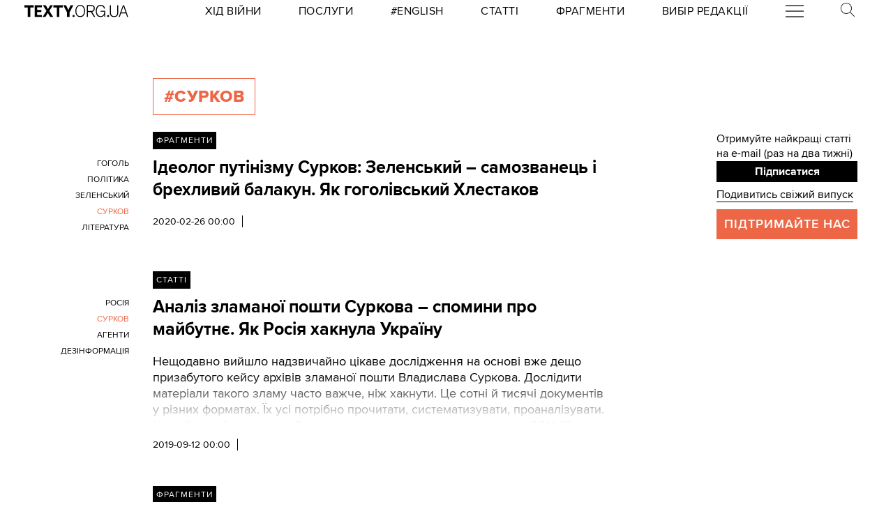

--- FILE ---
content_type: text/html; charset=utf-8
request_url: https://texty.org.ua/tag/surkov/
body_size: 11290
content:


<!doctype html>
<html lang="uk">
<head>


<!-- Google tag (gtag.js) -->
<script async src="https://www.googletagmanager.com/gtag/js?id=G-EXHPRQFFLB"></script>
<script>
  window.dataLayer = window.dataLayer || [];
  function gtag(){dataLayer.push(arguments);}
  gtag('js', new Date());

  gtag('config', 'G-EXHPRQFFLB');
</script>

<!-- Meta Pixel Code -->
<script>
    !function (f, b, e, v, n, t, s) {
        if (f.fbq) return; n = f.fbq = function () {
            n.callMethod ?
            n.callMethod.apply(n, arguments) : n.queue.push(arguments)
        };
        if (!f._fbq) f._fbq = n; n.push = n; n.loaded = !0; n.version = '2.0';
        n.queue = []; t = b.createElement(e); t.async = !0;
        t.src = v; s = b.getElementsByTagName(e)[0];
        s.parentNode.insertBefore(t, s)
    }(window, document, 'script',
        'https://connect.facebook.net/en_US/fbevents.js');
    fbq('init', '528421947990222');
    fbq('track', 'PageView');
</script>
<noscript><img height="1" width="1" style="display:none" src="https://www.facebook.com/tr?id=528421947990222&ev=PageView&noscript=1" /></noscript>
<!-- End Meta Pixel Code -->
 <!-- Echobot -->
<script async id="ebx" src="//applets.ebxcdn.com/ebx.js"></script>





<meta charset="utf-8" />
<title>#сурков - сторінка 1 — Тексти.org.ua</title>
<meta name="description" content="Всі матеріали за тегом #сурков">


<meta property="fb:app_id" content="329250623807149">
<meta property="fb:admins" content="100002400468764">
<meta property="fb:admins" content="100000560537150">
<meta property="fb:admins" content="665334524">
<meta property="fb:admins" content="735028363">

<meta property="og:title" content="#сурков">
<meta property="og:description" content="Всі матеріали за тегом #сурков">
<meta property="og:type" content="website">
<meta property="og:url" content="https://texty.org.ua/">

<meta property="og:image" content="">
<meta property="og:image:width" content="1200">
<meta property="og:image:height" content="630">
<meta property="og:image:secure_url" content="">

<meta name="twitter:title" content="#сурков">
<meta name="twitter:description" content="Всі матеріали за тегом #сурков">
<meta name="twitter:site" content="@textyorgua" />
<meta name="twitter:card" content="summary_large_image" />
<meta name="twitter:image" content="">


<meta name="robots" content="max-image-preview:large">

<meta name="viewport" content="width=device-width, initial-scale=1.0, minimum-scale=1" />
<meta http-equiv="X-UA-Compatible" content="IE=edge" />

<link href="https://texty.org.ua/tag/surkov/" rel="canonical">
<link rel="shortcut icon" type="image/png" href="/static/core/favicon-196.png" />


<style type="text/css">@font-face{font-family:'ProximaNova';src:url("/static/core/fonts/ProximaNova/proxima-nova-black/proxima-nova-black.eot?6826b7567a96");src:url("/static/core/fonts/ProximaNova/proxima-nova-black/proxima-nova-black.eot?&6826b7567a96#iefix") format("embedded-opentype"),url("/static/core/fonts/ProximaNova/proxima-nova-black/proxima-nova-black.woff2?6826b7567a96") format("woff2"),url("/static/core/fonts/ProximaNova/proxima-nova-black/proxima-nova-black.woff?6826b7567a96") format("woff"),url("/static/core/fonts/ProximaNova/proxima-nova-black/proxima-nova-black.ttf?6826b7567a96") format("truetype"),url("/static/core/fonts/ProximaNova/proxima-nova-black/proxima-nova-black.svg?6826b7567a96#youworkforthem") format("svg");font-weight:900;font-style:normal;font-display:swap}@font-face{font-family:'ProximaNova';src:url("/static/core/fonts/ProximaNova/proxima-nova-bold/proxima-nova-bold.eot?6826b7567a96");src:url("/static/core/fonts/ProximaNova/proxima-nova-bold/proxima-nova-bold.eot?&6826b7567a96#iefix") format("embedded-opentype"),url("/static/core/fonts/ProximaNova/proxima-nova-bold/proxima-nova-bold.woff2?6826b7567a96") format("woff2"),url("/static/core/fonts/ProximaNova/proxima-nova-bold/proxima-nova-bold.woff?6826b7567a96") format("woff"),url("/static/core/fonts/ProximaNova/proxima-nova-bold/proxima-nova-bold.ttf?6826b7567a96") format("truetype"),url("/static/core/fonts/ProximaNova/proxima-nova-bold/proxima-nova-bold.svg?6826b7567a96#youworkforthem") format("svg");font-weight:700;font-style:normal;font-display:swap}@font-face{font-family:'ProximaNova';src:url("/static/core/fonts/ProximaNova/proxima-nova-extrabold/proxima-nova-extrabold.eot?6826b7567a96");src:url("/static/core/fonts/ProximaNova/proxima-nova-extrabold/proxima-nova-extrabold.eot?&6826b7567a96#iefix") format("embedded-opentype"),url("/static/core/fonts/ProximaNova/proxima-nova-extrabold/proxima-nova-extrabold.woff2?6826b7567a96") format("woff2"),url("/static/core/fonts/ProximaNova/proxima-nova-extrabold/proxima-nova-extrabold.woff?6826b7567a96") format("woff"),url("/static/core/fonts/ProximaNova/proxima-nova-extrabold/proxima-nova-extrabold.ttf?6826b7567a96") format("truetype"),url("/static/core/fonts/ProximaNova/proxima-nova-extrabold/proxima-nova-extrabold.svg?6826b7567a96#youworkforthem") format("svg");font-weight:800;font-style:normal;font-display:swap}@font-face{font-family:'ProximaNova';src:url("/static/core/fonts/ProximaNova/proxima-nova-light/proxima-nova-light.eot?6826b7567a96");src:url("/static/core/fonts/ProximaNova/proxima-nova-light/proxima-nova-light.eot?&6826b7567a96#iefix") format("embedded-opentype"),url("/static/core/fonts/ProximaNova/proxima-nova-light/proxima-nova-light.woff2?6826b7567a96") format("woff2"),url("/static/core/fonts/ProximaNova/proxima-nova-light/proxima-nova-light.woff?6826b7567a96") format("woff"),url("/static/core/fonts/ProximaNova/proxima-nova-light/proxima-nova-light.ttf?6826b7567a96") format("truetype"),url("/static/core/fonts/ProximaNova/proxima-nova-light/proxima-nova-light.svg?6826b7567a96#youworkforthem") format("svg");font-weight:300;font-style:normal;font-display:swap}@font-face{font-family:'ProximaNova';src:url("/static/core/fonts/ProximaNova/proxima-nova-medium/proxima-nova-medium.eot?6826b7567a96");src:url("/static/core/fonts/ProximaNova/proxima-nova-medium/proxima-nova-medium.eot?&6826b7567a96#iefix") format("embedded-opentype"),url("/static/core/fonts/ProximaNova/proxima-nova-medium/proxima-nova-medium.woff2?6826b7567a96") format("woff2"),url("/static/core/fonts/ProximaNova/proxima-nova-medium/proxima-nova-medium.woff?6826b7567a96") format("woff"),url("/static/core/fonts/ProximaNova/proxima-nova-medium/proxima-nova-medium.ttf?6826b7567a96") format("truetype"),url("/static/core/fonts/ProximaNova/proxima-nova-medium/proxima-nova-medium.svg?6826b7567a96#youworkforthem") format("svg");font-weight:500;font-style:normal;font-display:swap}@font-face{font-family:'ProximaNova';src:url("/static/core/fonts/ProximaNova/proxima-nova-regular/proxima-nova-regular.eot?6826b7567a96");src:url("/static/core/fonts/ProximaNova/proxima-nova-regular/proxima-nova-regular.eot?&6826b7567a96#iefix") format("embedded-opentype"),url("/static/core/fonts/ProximaNova/proxima-nova-regular/proxima-nova-regular.woff2?6826b7567a96") format("woff2"),url("/static/core/fonts/ProximaNova/proxima-nova-regular/proxima-nova-regular.woff?6826b7567a96") format("woff"),url("/static/core/fonts/ProximaNova/proxima-nova-regular/proxima-nova-regular.ttf?6826b7567a96") format("truetype"),url("/static/core/fonts/ProximaNova/proxima-nova-regular/proxima-nova-regular.svg?6826b7567a96#youworkforthem") format("svg");font-weight:400;font-style:normal;font-display:swap}@font-face{font-family:'ProximaNova';src:url("/static/core/fonts/ProximaNova/proxima-nova-semibold/proxima-nova-semibold.eot?6826b7567a96");src:url("/static/core/fonts/ProximaNova/proxima-nova-semibold/proxima-nova-semibold.eot?&6826b7567a96#iefix") format("embedded-opentype"),url("/static/core/fonts/ProximaNova/proxima-nova-semibold/proxima-nova-semibold.woff2?6826b7567a96") format("woff2"),url("/static/core/fonts/ProximaNova/proxima-nova-semibold/proxima-nova-semibold.woff?6826b7567a96") format("woff"),url("/static/core/fonts/ProximaNova/proxima-nova-semibold/proxima-nova-semibold.ttf?6826b7567a96") format("truetype"),url("/static/core/fonts/ProximaNova/proxima-nova-semibold/proxima-nova-semibold.svg?6826b7567a96#youworkforthem") format("svg");font-weight:600;font-style:normal;font-display:swap}@font-face{font-family:'ProximaNova';src:url("/static/core/fonts/ProximaNova/proxima-nova-thin/proxima-nova-thin.eot?6826b7567a96");src:url("/static/core/fonts/ProximaNova/proxima-nova-thin/proxima-nova-thin.eot?&6826b7567a96#iefix") format("embedded-opentype"),url("/static/core/fonts/ProximaNova/proxima-nova-thin/proxima-nova-thin.woff2?6826b7567a96") format("woff2"),url("/static/core/fonts/ProximaNova/proxima-nova-thin/proxima-nova-thin.woff?6826b7567a96") format("woff"),url("/static/core/fonts/ProximaNova/proxima-nova-thin/proxima-nova-thin.ttf?6826b7567a96") format("truetype"),url("/static/core/fonts/ProximaNova/proxima-nova-thin/proxima-nova-thin.svg?6826b7567a96#youworkforthem") format("svg");font-weight:100;font-style:normal;font-display:swap}@font-face{font-family:'ProximaNovaFallback';src:local(Arial);size-adjust:98%;ascent-override:98%;descent-override:normal;line-gap-override:normal}@font-face{font-family:'ProximaNovaFallback';src:local(Arial Black);size-adjust:83%;ascent-override:115%;descent-override:normal;line-gap-override:normal;font-weight:700;font-type:normal}@font-face{font-family:'CynthoSlabPro-Regular';src:url("/static/core/fonts/CynthoSlabPro/CynthoSlabPro-Regular.woff2?6826b7567a96") format("woff2"),url("/static/core/fonts/CynthoSlabPro/CynthoSlabPro-Regular.woff?6826b7567a96") format("woff");font-weight:normal;font-style:normal}@font-face{font-family:'Georgia';src:url("/static/core/fonts/Georgia/Georgia.woff?6826b7567a96");src:url("/static/core/fonts/Georgia/Georgia.eot?6826b7567a96") format("embedded-opentype"),url("/static/core/fonts/Georgia/Georgia.woff2?6826b7567a96") format("woff2"),url("/static/core/fonts/Georgia/Georgia.woff?6826b7567a96") format("woff"),url("/static/core/fonts/Georgia/Georgia.ttf?6826b7567a96") format("truetype");font-weight:400;font-style:normal;font-display:swap}@font-face{font-family:'Georgia';src:url("/static/core/fonts/Georgia/Georgia-Bold.woff?6826b7567a96");src:url("/static/core/fonts/Georgia/Georgia-Bold.eot?6826b7567a96") format("embedded-opentype"),url("/static/core/fonts/Georgia/Georgia-Bold.woff2?6826b7567a96") format("woff2"),url("/static/core/fonts/Georgia/Georgia-Bold.woff?6826b7567a96") format("woff"),url("/static/core/fonts/Georgia/Georgia-Bold.ttf?6826b7567a96") format("truetype");font-weight:600;font-style:normal;font-display:swap}@font-face{font-family:'Georgia';src:url("/static/core/fonts/Georgia/Georgia-Italic.woff?6826b7567a96");src:url("/static/core/fonts/Georgia/Georgia-Italic.eot?6826b7567a96") format("embedded-opentype"),url("/static/core/fonts/Georgia/Georgia-Italic.woff2?6826b7567a96") format("woff2"),url("/static/core/fonts/Georgia/Georgia-Italic.woff?6826b7567a96") format("woff"),url("/static/core/fonts/Georgia/Georgia-Italic.ttf?6826b7567a96") format("truetype");font-weight:400;font-style:italic;font-display:swap}@font-face{font-family:'Georgia';src:url("/static/core/fonts/Georgia/Georgia-Italic-Bold.woff?6826b7567a96");src:url("/static/core/fonts/Georgia/Georgia-Italic-Bold.eot?6826b7567a96") format("embedded-opentype"),url("/static/core/fonts/Georgia/Georgia-Italic-Bold.woff2?6826b7567a96") format("woff2"),url("/static/core/fonts/Georgia/Georgia-Italic-Bold.woff?6826b7567a96") format("woff"),url("/static/core/fonts/Georgia/Georgia-Italic-Bold.ttf?6826b7567a96") format("truetype");font-weight:600;font-style:italic;font-display:swap}</style>

<style type="text/css">@charset "UTF-8";:root{--texty-salmon:#ed6746}#menu__toggle{display:none}#menu__toggle:checked ~ .menu__btn>span{transform:rotate(45deg)}#menu__toggle:checked ~ .menu__btn>span::before{top:0;transform:rotate(0)}#menu__toggle:checked ~ .menu__btn>span::after{top:0;transform:rotate(90deg)}#menu__toggle:checked ~ .menu__box{visibility:visible;left:0}.menu__btn{display:flex;align-items:center;position:relative;width:26px;height:26px;cursor:pointer;z-index:20000}.menu__btn>span,.menu__btn>span::before,.menu__btn>span::after{display:block;position:absolute;width:100%;height:2px;background-color:#616161;transition-duration:.25s}@media (max-width:800px){.menu__btn>span,.menu__btn>span::before,.menu__btn>span::after{background-color:white}}.menu__btn>span::before{content:'';top:-8px}.menu__btn>span::after{content:'';top:8px}.menu__box{display:grid;grid-template-columns:[start] 17fr [burger-menu-start] 43fr [burger-menu-end] 14fr [end];width:100%;max-width:1400px;position:absolute;visibility:hidden;left:-100%;width:100%;height:50px;margin:0;padding:0;background-color:white;transition-duration:.25s;z-index:10000}@media (max-width:800px){.menu__box{display:block;top:50px;height:max-content;background-color:rgba(0,0,0,0.88)}}@media (min-width:1400px){.menu__box{margin-left:calc((100% - 1400px)/2)}}.items__container{grid-column:start/end;display:flex;justify-content:space-around;list-style:none}@media (max-width:800px){.items__container{display:block;padding:10px 20px 0 20px;grid-column:1/-1;z-index:10000}}.menu__item{text-transform:capitalize;display:block;padding:2px 0;width:max-content;color:#ed6746;font-size:17px;font-weight:400;text-align:left;margin:10px 0;text-decoration:none;transition-duration:.25s}@media (max-width:800px){.menu__item{text-transform:uppercase;color:white;margin-bottom:15px;font-weight:700}}.menu__item:hover{text-decoration:underline}.mobile-only{display:none}@media (max-width:800px){.mobile-only{display:block}}header{min-height:2em;width:100%;background-color:white;display:flex;display:grid;grid-template-columns:[start] 2fr [logo-start] 15fr [rubrics-start] 55fr [rubrics-end] 2fr [end];align-items:center;z-index:10}@media (max-width:800px){header{position:fixed;top:0;height:50px;background-color:black;grid-template-columns:auto 80px 50px}}@media print and (max-width:800px){header{position:relative}}header .rubrics-container{cursor:pointer;grid-column:rubrics-start/rubrics-end;display:flex;justify-content:space-between;align-items:center}@media (max-width:800px){header .rubrics-container{display:block;grid-column:2/3;grid-row:1/2;padding:0 20px}}header .rubrics-container .r-burger{grid-column:7/8}@media (max-width:800px){header .rubrics-container .r-burger{grid-column:1/2;grid-row:1/2}}header .rubrics-container .r3 a,header .rubrics-container .r4 a,header .rubrics-container r7 a{display:flex;align-items:center}header .rubrics-container .r3 img,header .rubrics-container .r4 img,header .rubrics-container r7 img{width:16px;margin-left:5px;margin-top:4px}@media (max-width:800px){header .rubrics-container .r1,header .rubrics-container .r2,header .rubrics-container .r3,header .rubrics-container .r4{display:none}}@media (max-width:1000px){header .rubrics-container .r5,header .rubrics-container .r6,header .rubrics-container .r7{display:none}}header .rubric{text-transform:uppercase;font-size:16px;font-weight:400;letter-spacing:0.5px;margin:0}header .rubric a span{display:inline-block}header .texty-logo{grid-column-start:logo-start;width:150px;display:flex;justify-content:center;align-items:center}@media (max-width:800px){header .texty-logo{grid-column:1/2;justify-content:center;margin-left:1em}}header .texty-logo img{min-width:150px;max-width:100%;max-height:20px;object-fit:contain}header #search{position:relative;width:40px}@media (max-width:800px){header #search{display:none}}header #search label{display:block;cursor:pointer}header #search #search-icon{width:20px}header #search .search-form{width:0;overflow:hidden;position:absolute;top:0;right:120%;transition:width 0.5s ease-out;z-index:100000}@media (max-width:800px){header #search .search-form{display:none}}header #search .search-form .search-box{border-width:0;width:300px;z-index:100000;height:2em;padding-left:10px;margin:0 auto;font-size:16px;font-weight:400;letter-spacing:0.5px;color:#ed6746;background-color:#fce7e2}header #search input#search_toggle{display:none}header #search input#search_toggle:checked + label + .search-form{width:300px!important}header input::placeholder{font-size:16px;font-weight:400}header .search-form-mob .search-box{padding-left:10px;width:100%;border:1px solid #222222;height:40px;margin:10px auto 20px 0}header .red-donate{height:100%;width:100%;display:flex;background-color:#ed6746}@media (min-width:800px){header .red-donate{display:none}}header .red-donate a{margin:auto;font-weight:600;font-size:25px!important}header .red-donate a:hover{color:white}header .btn-colorize-on-hover img{filter:brightness(0)}header .btn-colorize-on-hover:hover img{filter:brightness(1)}header .special-devil-animation{color:#ed6746;background-image:-webkit-linear-gradient(45deg,#a800cc,#cccb00);-webkit-background-clip:text;-webkit-text-fill-color:transparent;-webkit-animation:hue 10s infinite linear}@keyframes hue{from{filter:hue-rotate(0deg)}to{filter:hue-rotate(-360deg)}}header .special-devil-animation:hover{background-image:unset;-webkit-background-clip:unset;-webkit-text-fill-color:unset;-webkit-animation:unset}footer{padding-bottom:50px;display:grid;grid-template-columns:[start] 2fr [logo-start] 13fr [logo-end] 5fr [guide-start] 35fr [guide-end] 5fr [sb-start] 13fr [sb-end] 1fr [end]}@media (max-width:800px){footer{background-color:black;color:white;padding:30px 1em;display:block;margin-top:-2px}}footer li,footer p{font-size:16px;margin:5px 0}footer li.mobile-only:first-of-type{margin-top:50px}.uppercase{text-transform:uppercase}#logo-copyright{grid-column:logo-start/logo-end}#logo-copyright .copyright{margin:20px auto}#logo-copyright .copyleft{transform:scaleX(-1);display:inline-block}#logo-copyright a.texty-logo{width:250px;display:flex;justify-content:center;align-items:center}#logo-copyright a.texty-logo img{width:100%;margin:auto}#guide-block{grid-column:guide-start/guide-end;display:grid;grid-template-columns:repeat(3,1fr);justify-content:space-between}@media (max-width:1050px){#guide-block{grid-template-columns:repeat(2,1fr)}}@media (max-width:800px){#guide-block{display:block}}#guide-block ul{list-style-type:none;margin-bottom:30px}#social_buttons{grid-column:sb-start/sb-end}@media (max-width:800px){#social_buttons{margin-top:50px}}#social_buttons img{width:30px;margin-right:10px}#license{grid-column:logo-start/guide-start;margin-top:1em}#license p{font-size:12px;max-width:30em}.subscribe-footer{width:100%;margin:50px auto;display:grid;min-height:100px;height:max-content;background-color:black;color:white;grid-template-columns:1fr [subscribe-call-start] 20fr [subscribe-call-end] 1fr [button-start] 10fr [button-end] 1fr [last-release-start] 10fr [last-release-end] 1fr;align-items:center}.subscribe-footer a{text-decoration:underline}.subscribe-footer p{font-size:17px}.subscribe-footer .subscribe-call{grid-column:subscribe-call-start / subscribe-call-end;text-align:right;margin:1em 0}.subscribe-footer .subscribe-button{font-family:ProximaNova,ProximaNovaFallback,sans-serif;grid-column:button-start / button-end;height:40px;font-size:20px;letter-spacing:0.7px;cursor:pointer;min-height:30px;border:0;font-weight:700;background-color:white;color:black;text-decoration:none;text-align:center;line-height:40px}.subscribe-footer .last-release{grid-column:last-release-start/last-release-end;text-align:right}.subscribe-footer .last-release p:not(:last-of-type){margin-bottom:0.5em}@media (max-width:800px){.subscribe-footer{background-color:unset;color:unset;display:flex;flex-direction:column;margin:50px auto;width:80%;max-width:40em}.subscribe-footer .subscribe-call,.subscribe-footer .last-release{margin:7px 0;text-align:center}.subscribe-footer .subscribe-button{cursor:pointer;min-height:38px;border:0;color:white;background-color:black;width:100%}}*{-webkit-margin-after:0;-webkit-margin-before:0;margin:0;padding:0;outline:none;-webkit-box-sizing:border-box;-moz-box-sizing:border-box;box-sizing:border-box}body{width:100%;margin:0 auto;padding:0;font-family:ProximaNova,ProximaNovaFallback,sans-serif;line-height:1.3}@media (max-width:800px){main{margin-top:50px}}input{font-family:ProximaNova,ProximaNovaFallback,sans-serif}a{text-decoration:inherit;color:inherit;transition:color .05s ease-in-out}a:hover{color:#ed6746}.rubric{text-transform:uppercase;font-weight:700}@media (max-width:800px){.rubric{text-transform:none;font-size:18px;color:#ed6746}}.svg-icon{width:2em;height:2em}.editor-bar{margin-left:1.5em;position:absolute;z-index:1000}.edit-link{display:inline-block;margin-left:1em;padding:0 0.5em;background-color:black;color:#ffc423;stroke:#ffc423;font-size:0.9em;font-weight:800;text-transform:uppercase}.edit-link:hover{text-decoration:underline;background-color:#ffc423;color:black;stroke:black}.editor-label{color:#ffc423;font-size:0.9em}.editor-pinned{fill:#ffc423;display:inline-block;padding:0 0.5em}.editor-pinned .svg-icon{width:4vw;height:4vw}.editor-pinned.small .svg-icon{width:2vw;height:2vw}@media (min-width:801px){.mobile-only{display:none!important}}@media (max-width:800px){.desktop-only{display:none!important}}.piece-title{width:100%;margin-bottom:10px;font-size:calc(10px + 0.5vw)}@media (max-width:800px){.piece-title{font-size:16px}}::selection{color:white;background:#ed6746}.floating-right-autoplace{grid-column:floating-right-start/floating-right-end}.subscribe-aside{display:block;width:100%}@media (max-width:800px){.subscribe-aside{display:none}}.subscribe-aside p{font-size:calc(10px + 0.5vw)}.subscribe-aside .subscribe-button{display:block;font-family:ProximaNova,ProximaNovaFallback,sans-serif;cursor:pointer;height:30px;line-height:30px;text-align:center;width:100%;border:0;font-weight:700;color:white;background-color:black}.subscribe-aside .last-release{margin-top:0.5em}.subscribe-aside .last-release a{border-bottom:1px solid}.donate-us{grid-column:text-start / text-end;margin:30px auto;display:grid;grid-template-columns:1fr 2fr;grid-column-gap:10px}@media (min-width:801px) and (max-width:1300px){.donate-us{display:block}}@media (max-width:800px){.donate-us{height:max-content;display:block;max-width:80%;margin:30px auto}}.donate-us hr{grid-column:1/-1;margin:20px 0}.donate-us a.donate-button{cursor:pointer;width:100%;min-height:50px;padding:0 10px;color:white;background-color:#ed6746;display:flex}@media (max-width:800px){.donate-us a.donate-button{width:auto}}.donate-us a.donate-button p{letter-spacing:1px;text-transform:uppercase;margin:auto!important;font-size:18px;font-weight:600}.donate-us a{border-bottom:1px solid #ed6746}.rubric_and_donate{grid-column:floating-right-start/floating-right-end;align-self:center;min-width:200px}.rubric_and_donate:nth-of-type(2){margin-top:8px}.rubric_and_donate .rubric-pointer,.rubric_and_donate .red-donate{height:50px;display:flex;margin:0;padding:0}.rubric_and_donate .rubric-pointer>*,.rubric_and_donate .red-donate>*{font-weight:800;margin:auto;text-transform:uppercase}.rubric_and_donate .rubric-pointer{width:67%;float:left;background-color:black;color:white;border-bottom:none}.rubric_and_donate .rubric-pointer.inverse{background-color:#ed6746}.rubric_and_donate .rubric-pointer.inverse a:hover{color:black}.rubric_and_donate .rubric-pointer p{font-size:calc(11px + 0.4vw);line-height:1.4;text-align:center}@media (max-width:1100px){.rubric_and_donate .rubric-pointer{width:75%}}.rubric_and_donate .red-donate{width:33%;background-color:#ed6746;font-size:25px!important}.rubric_and_donate .red-donate:hover{color:white}.rubric_and_donate .red-donate.inverse{background-color:black;color:white}.rubric_and_donate .red-donate.inverse:hover{color:#ed6746}@media (max-width:1100px){.rubric_and_donate .red-donate{width:25%}}.rubric_and_donate .share-article-aside{margin:10px auto;display:grid;width:100%;min-width:max-content;grid-template-columns:1fr 1.3fr 1fr}.rubric_and_donate .share-article-aside .sb{cursor:pointer;height:max-content;margin:10px 0;width:100%;display:flex;border-right:1px solid black}.rubric_and_donate .share-article-aside .sb:last-child{border-right:0}.rubric_and_donate .share-article-aside .fb a{margin:0 auto 0 0}.rubric_and_donate .share-article-aside .tw a{margin:0 auto}.rubric_and_donate .share-article-aside .tl a{margin:0 0 0 auto}.block-read_more{margin:50px 0;grid-column:floating-left-start / floating-left-end}.block-read_more p{margin:15px 0;font-size:15px;line-height:1.6}.black-line{width:50%;border-top:8px solid black;margin-bottom:10px}.follow-us{grid-column:floating-right-start/floating-right-end!important;height:max-content}.follow-us .follow-us-tiles{display:flex;flex-wrap:wrap}.follow-us .follow-us-tiles a{border-bottom:none}.follow-us .follow-us-tiles a .bottom-caption{position:absolute;font-size:0.7rem;padding-left:2px;color:#50abf1;margin-top:-5px}.follow-us img{width:30px;margin-right:6px}@media (max-width:800px){.floating{display:none}}.list-page{display:grid;max-width:1400px;margin:0 auto;grid-template-columns:[start article-start] 13fr [title-start pagination-start] 39fr [title-end article-end pagination-end] 9fr [right-side-start] 12fr [right-side-end] 3fr [end]}@media (max-width:800px){.list-page{display:block;margin:0 1em}}section.header-section{grid-column:title-start/title-end;display:flex;justify-content:flex-start;margin-top:5em}@media (max-width:800px){section.header-section{display:block;margin-top:6em;margin-bottom:4em}}h2{text-transform:uppercase;font-weight:800;letter-spacing:0.02em;margin:0 1em 1em 0;padding:10px 15px;width:max-content;background-color:black;color:white}h1{text-transform:uppercase;font-weight:800;letter-spacing:0.02em;margin:0 1em 1em 0;padding:10px 15px;width:max-content;background-color:black;color:white}h1.tag-index-title{background-color:transparent;color:#ed6746;border:1px solid #ed6746}section.note{text-transform:uppercase;max-width:25em;font-size:12px;line-height:1.5}h2.tag-index-title{background-color:transparent;color:#ed6746;border:1px solid #ed6746}#articles_list{grid-column:article-start/article-end}#articles_list article{margin:0;display:grid;grid-template-columns:[tags-start] 11fr [tags-end] 2fr [article-body-start] 39fr [article-body-end];margin-bottom:50px}@media (max-width:800px){#articles_list article{display:block}}#articles_list article .rubric-pointer{grid-column:article-body-start/article-body-end;width:max-content;height:max-content;margin-bottom:10px;padding:5px;background-color:black;color:white;font-size:12px;text-transform:uppercase;letter-spacing:1px;display:none}#articles_list article .article_body{grid-row-start:2;display:inline-block;grid-column:article-body-start/article-body-end}@media (max-width:800px){#articles_list article .article_body{order:1}}#articles_list article .article_body h3{font-size:25px;font-weight:700;margin:0 0 0.75em 0;display:inline-block}#articles_list article .lead-and-image{display:flex;gap:1rem}#articles_list article .lead-and-image .index-article-image{max-width:38%;height:auto;align-self:start;margin-bottom:1rem}#articles_list article .lead{position:relative;max-height:100px;overflow:hidden;font-size:18px;margin-bottom:20px}#articles_list article .lead h3{font-size:18px;font-weight:800;margin:0 0 0.75em 0}#articles_list article .lead i{font-style:normal}#articles_list article .lead>p:last-child:after{content:" >>";color:#ed6746;padding-left:5px}#articles_list article .lead span{color:#ed6746;font-size:18px;display:inline-block}#articles_list article .lead .fadeout{position:absolute;bottom:0em;width:100%;height:70%;pointer-events:none;background-image:linear-gradient(rgba(255,255,255,0) 0%,white 100%)}#articles_list article .published_at{font-weight:400;font-size:0.85em;padding-right:10px;border-right:1px solid black}@media (max-width:800px){#articles_list article .published_at{width:max-content;display:none}}#articles_list article .published_at_time{padding-left:10px}#articles_list article .view-amount{font-weight:100;font-size:0.85em;padding-left:10px}@media (max-width:800px){#articles_list article .view-amount{display:none}}#articles_list article img.content-category-icon{display:inline-block;width:15px;margin:0 0 -3px 10px}@media (max-width:800px){#articles_list article img.content-category-icon{margin:0 10px -3px 0}}@media (max-width:800px){#articles_list article .desktop-only{display:none!important}}#articles_list article .published_tags{grid-column:tags-start/tags-end;grid-row:2/3;display:flex;flex-direction:column;justify-content:flex-start;align-items:flex-end;font-size:0.85em;line-height:1.8}@media (max-width:800px){#articles_list article .published_tags{display:inline-block;align-items:flex-start}}#articles_list article .published_tags .tags{text-align:end}@media (max-width:800px){#articles_list article .published_tags .tags{display:none}}#articles_list article .published_tags .tags a{display:block;margin-bottom:2px;text-align:right;text-transform:uppercase;font-size:12px;overflow-wrap:break-word;word-wrap:break-word;word-break:break-word;hyphens:auto}#articles_list article .published_tags .tags a.active{color:#ed6746}#articles_list article .published_tags .tags.mobile-tags{display:none}@media (max-width:800px){#articles_list article .published_tags .tags.mobile-tags{display:inline-block}}#articles_list article .published_tags .tags.mobile-tags a{display:inline-block;font-size:15px;margin-right:10px;text-transform:uppercase;text-decoration:underline}.list-page-right-side{grid-column:right-side-start/right-side-end;width:100%}@media (max-width:800px){.list-page-right-side{display:none}}.list-page-right-side .support{text-transform:uppercase;color:white;font-size:18px;text-align:center;padding:10px;background-color:#ed6746;width:100%;margin:10px 0;font-weight:600;letter-spacing:1px}.list-page-right-side .support a:hover{color:white}.list-page-right-side .most-popular-aside{margin-bottom:20px!important}.pagination{grid-column:pagination-start / pagination-end;margin:3em 0;padding-inline-start:0;list-style-type:none;display:flex;justify-content:space-between;align-items:center}@media (max-width:800px){.pagination{width:calc(100% - 40px)}}.pagination .page,.pagination .previous,.pagination .next{margin:0 0.75em;padding:0 0.25em;font-size:22px!important}@media (max-width:800px){.pagination .page,.pagination .previous,.pagination .next{margin:0}}.pagination .page.active,.pagination .previous.active,.pagination .next.active{background-color:#ed6746}.pagination a[role="button"]{color:#767676}.pagination .start{font-weight:100;font-size:0.85em;margin:0 2em 0 0}.pagination .end{font-weight:100;font-size:0.85em;margin:0 0 0 2em}@media (max-width:800px){.pagination:first-of-type{display:none}}.edit-link{grid-column:article-body-end;grid-row:1}#articles_list article .rubric-pointer{display:inline-block}</style>




 </head>


<body>





<header>
    <a class="texty-logo" href="/">
        <img class="desktop-only" src="/static/core/images/logo_texty_black.svg" alt="Тексти.org.ua"/>
        <img class="mobile-only" src="/static/core/images/white_logo.svg" alt="Тексти.org.ua"/>
    </a>

    <nav class="rubrics-container">
        <div class="rubric r1"><a href="/tag/khid-vijny/"><span>Хід Війни</span></a></div>
        <div class="rubric r2"><a href="/p/services/"><span>Послуги</span></a></div>
        <div class="rubric r2"><a href="/tag/eng/"><span>#English</span></a></div>
        <div class="rubric r5"><a href="/articles/"><span>Статті</span></a></div>
        <div class="rubric r6"><a href="/fragments/"><span>Фрагменти</span></a></div>
        <div class="rubric r7"><a href="/selected/"><span>Вибір редакції</span></a></div>

        <div class="rubric r-burger">
            <input id="menu__toggle" type="checkbox" />
            <label class="menu__btn" for="menu__toggle">
            <span></span>
            </label>

            <div class="menu__box">
                <ul class="items__container">

                    <form class="mobile-only search-form-mob" action="https://www.google.com/search" method="get">
                        <input class="search-box" placeholder="Пошук" type="text" name="q" value="" />
                        <input type="hidden" name="sitesearch" value="https://texty.org.ua" />
                    </form>

                    <li class="mobile-only"><a class="menu__item" href="/tag/khid-vijny/">Хід Війни</a></li>
                    <li class="mobile-only"><a class="menu__item" href="/p/services/">Послуги</a></li>
                    <li class="mobile-only"><a class="menu__item" href="/tag/eng/">#English</a></li>

                    <li><a class="menu__item" href="/projects/">Журналістика даних</a></li>
                    <li><a class="menu__item" href="/articles/">Статті</a></li>
                    <li><a class="menu__item" href="/fragments/">Фрагменти</a></li>
                    <li><a class="menu__item" href="/selected/">Вибір редакції</a></li>
                    <li><a class="menu__item" href="https://merch.texty.org.ua">Наш магазин</a></li>
                    <li><a class="menu__item" href="//texty.org.ua/d/principles/">Принципи</a></li>
                    <li><a class="menu__item" href="/tag/hrafik-dnja/">Графік дня</a></li>
                </ul>
            </div>

        </div>


        <div id="search" class="rubric">
            <input id="search_toggle" type="checkbox" />
            <label for="search_toggle"><img id="search-icon" src="/static/core/images/search.png" alt="Пошук"/></label>

            <form class="search-form" action="https://www.google.com/search" method="get">
                <input class="search-box" placeholder="Пошук" type="text" name="q" value="" />
                <input type="hidden" name="sitesearch" value="https://texty.org.ua" />
            </form>
        </div>
    </nav>

    


    

    <div class="red-donate">
        <a href="/p/support/" target="_blank" title="Пожертвувати">₴</a>
    </div>
</header>




    

    <main role="main">
        <div class="list-page">

            
    <section class="header-section">
        <h2 class="tag-index-title">#сурков</h2>
    </section>


            

            <section id="articles_list">
                
                    

<article>
    

    <a class="rubric-pointer" href="/fragments/">Фрагменти</a>

    <aside class="published_tags">
        <p class="tags">
            


    
        <a href="/tag/hohol/" class="tag">Гоголь</a>
    
        <a href="/tag/polityka/" class="tag">політика</a>
    
        <a href="/tag/zelenskyj/" class="tag">зеленський</a>
    
        <a href="/tag/surkov/" class="tag">сурков</a>
    
        <a href="/tag/literatura/" class="tag">література</a>
    


        </p>
    </aside>

    <div class="article_body">
        <a href="/fragments/100166/Ideolog_putinizmu_Surkov_Zelenskyj__samozvanec_i-100166/">
            <h3>Ідеолог путінізму Сурков: Зеленський – самозванець і брехливий балакун. Як гоголівський Хлестаков</h3>
        </a>
        <a href="/fragments/100166/Ideolog_putinizmu_Surkov_Zelenskyj__samozvanec_i-100166/" class="lead-and-image">
            

            
        </a>

        <aside class="published_tags">
            <div class="mobile-tags tags">
                


    
        <a href="/tag/hohol/" class="tag">Гоголь</a>
    
        <a href="/tag/polityka/" class="tag">політика</a>
    
        <a href="/tag/zelenskyj/" class="tag">зеленський</a>
    
        <a href="/tag/surkov/" class="tag">сурков</a>
    
        <a href="/tag/literatura/" class="tag">література</a>
    



                
            </div>
        </aside>

        <time class="published_at"
              datetime="2020-02-26"
        >
            
                2020-02-26 00:00
            
        </time>

        
    </div>
</article>
                
                    

<article>
    

    <a class="rubric-pointer" href="/articles/">Статті</a>

    <aside class="published_tags">
        <p class="tags">
            


    
        <a href="/tag/rosija/" class="tag">росія</a>
    
        <a href="/tag/surkov/" class="tag">сурков</a>
    
        <a href="/tag/ahenty/" class="tag">агенти</a>
    
        <a href="/tag/dezinformatsija/" class="tag">дезінформація</a>
    


        </p>
    </aside>

    <div class="article_body">
        <a href="/articles/96404/Analiz_zlamanoji_poshty_Surkova__spomyny_pro-96404/">
            <h3>Аналіз зламаної пошти Суркова – спомини про майбутнє. Як Росія хакнула Україну</h3>
        </a>
        <a href="/articles/96404/Analiz_zlamanoji_poshty_Surkova__spomyny_pro-96404/" class="lead-and-image">
            

            
            <div class="lead">
                
                Нещодавно вийшло надзвичайно цікаве дослідження на основі  вже дещо призабутого кейсу архівів зламаної пошти Владислава Суркова. Дослідити матеріали такого зламу часто важче, ніж хакнути. Це сотні й тисячі документів у різних форматах. Їх усі потрібно прочитати, систематизувати, проаналізувати. Це забирає багато часу. До рук дослідників потрапили матеріали 2014-15 років. Тоді росіяни після провалу Новоросії тільки намацували тактику подальшої війни проти України. В листуванні Суркова можна прочитати, як почали просуватися такі поширені серед українців в останні роки меми, як «Холодомор», «війна олігархів» – це про війну з Росією, відсутність судової реформи.
Вибирав: Андрій Гарасим
                
                <div class="fadeout"></div>
            </div>
            
        </a>

        <aside class="published_tags">
            <div class="mobile-tags tags">
                


    
        <a href="/tag/rosija/" class="tag">росія</a>
    
        <a href="/tag/surkov/" class="tag">сурков</a>
    
        <a href="/tag/ahenty/" class="tag">агенти</a>
    
        <a href="/tag/dezinformatsija/" class="tag">дезінформація</a>
    



                
            </div>
        </aside>

        <time class="published_at"
              datetime="2019-09-12"
        >
            
                2019-09-12 00:00
            
        </time>

        
    </div>
</article>
                
                    

<article>
    

    <a class="rubric-pointer" href="/fragments/">Фрагменти</a>

    <aside class="published_tags">
        <p class="tags">
            


    
        <a href="/tag/internet/" class="tag">інтернет</a>
    
        <a href="/tag/separatyzm/" class="tag">сепаратизм</a>
    
        <a href="/tag/propahanda/" class="tag">пропаганда</a>
    
        <a href="/tag/kreml/" class="tag">кремль</a>
    
        <a href="/tag/surkov/" class="tag">сурков</a>
    


        </p>
    </aside>

    <div class="article_body">
        <a href="/fragments/80627/surkov_leaks_Konsulstvo_RF_v_Odesi_dopomagalo-80627/">
            <h3>Surkov Leaks: Консульство РФ в Одесі допомагало у федералізації України, антимайданівці звітували Кремлю (ФОТО)</h3>
        </a>
        <a href="/fragments/80627/surkov_leaks_Konsulstvo_RF_v_Odesi_dopomagalo-80627/" class="lead-and-image">
            

            
        </a>

        <aside class="published_tags">
            <div class="mobile-tags tags">
                


    
        <a href="/tag/internet/" class="tag">інтернет</a>
    
        <a href="/tag/separatyzm/" class="tag">сепаратизм</a>
    
        <a href="/tag/propahanda/" class="tag">пропаганда</a>
    
        <a href="/tag/kreml/" class="tag">кремль</a>
    
        <a href="/tag/surkov/" class="tag">сурков</a>
    



                
            </div>
        </aside>

        <time class="published_at"
              datetime="2017-11-03"
        >
            
                2017-11-03 00:00
            
        </time>

        
    </div>
</article>
                
                    

<article>
    

    <a class="rubric-pointer" href="/fragments/">Фрагменти</a>

    <aside class="published_tags">
        <p class="tags">
            


    
        <a href="/tag/luhanshchyna/" class="tag">луганщина</a>
    
        <a href="/tag/putin/" class="tag">путін</a>
    
        <a href="/tag/kreml/" class="tag">кремль</a>
    
        <a href="/tag/kryminal/" class="tag">кримінал</a>
    
        <a href="/tag/surkov/" class="tag">сурков</a>
    
        <a href="/tag/donechchyna/" class="tag">донеччина</a>
    


        </p>
    </aside>

    <div class="article_body">
        <a href="/fragments/76490/Bojovyky_katujut_ludej_u_prysutnosti_predstavnykiv_Putina-76490/">
            <h3>Бойовики катують людей у присутності представників Путіна</h3>
        </a>
        <a href="/fragments/76490/Bojovyky_katujut_ludej_u_prysutnosti_predstavnykiv_Putina-76490/" class="lead-and-image">
            

            
        </a>

        <aside class="published_tags">
            <div class="mobile-tags tags">
                


    
        <a href="/tag/luhanshchyna/" class="tag">луганщина</a>
    
        <a href="/tag/putin/" class="tag">путін</a>
    
        <a href="/tag/kreml/" class="tag">кремль</a>
    
        <a href="/tag/kryminal/" class="tag">кримінал</a>
    
        <a href="/tag/surkov/" class="tag">сурков</a>
    
        <a href="/tag/donechchyna/" class="tag">донеччина</a>
    



                
            </div>
        </aside>

        <time class="published_at"
              datetime="2017-05-12"
        >
            
                2017-05-12 00:00
            
        </time>

        
    </div>
</article>
                
                    

<article>
    

    <a class="rubric-pointer" href="/fragments/">Фрагменти</a>

    <aside class="published_tags">
        <p class="tags">
            


    
        <a href="/tag/kyyiv/" class="tag">київ</a>
    
        <a href="/tag/rosija/" class="tag">росія</a>
    
        <a href="/tag/teroryzm/" class="tag">тероризм</a>
    
        <a href="/tag/kreml/" class="tag">кремль</a>
    
        <a href="/tag/politsija/" class="tag">поліція</a>
    
        <a href="/tag/surkov/" class="tag">сурков</a>
    
        <a href="/tag/provokatsiyi/" class="tag">провокації</a>
    


        </p>
    </aside>

    <div class="article_body">
        <a href="/fragments/72337/Hreshhatyk_zavtra_perekryjut_cherez_pidvyshhenyj_riven_terorystychnoji-72337/">
            <h3>Хрещатик завтра перекриють через підвищений рівень терористичної загрози</h3>
        </a>
        <a href="/fragments/72337/Hreshhatyk_zavtra_perekryjut_cherez_pidvyshhenyj_riven_terorystychnoji-72337/" class="lead-and-image">
            

            
        </a>

        <aside class="published_tags">
            <div class="mobile-tags tags">
                


    
        <a href="/tag/kyyiv/" class="tag">київ</a>
    
        <a href="/tag/rosija/" class="tag">росія</a>
    
        <a href="/tag/teroryzm/" class="tag">тероризм</a>
    
        <a href="/tag/kreml/" class="tag">кремль</a>
    
        <a href="/tag/politsija/" class="tag">поліція</a>
    
        <a href="/tag/surkov/" class="tag">сурков</a>
    
        <a href="/tag/provokatsiyi/" class="tag">провокації</a>
    



                
            </div>
        </aside>

        <time class="published_at"
              datetime="2016-11-14"
        >
            
                2016-11-14 00:00
            
        </time>

        
    </div>
</article>
                
                    

<article>
    

    <a class="rubric-pointer" href="/fragments/">Фрагменти</a>

    <aside class="published_tags">
        <p class="tags">
            


    
        <a href="/tag/khakery/" class="tag">хакери</a>
    
        <a href="/tag/internet/" class="tag">інтернет</a>
    
        <a href="/tag/luhanshchyna/" class="tag">луганщина</a>
    
        <a href="/tag/rosija/" class="tag">росія</a>
    
        <a href="/tag/teroryzm/" class="tag">тероризм</a>
    
        <a href="/tag/kreml/" class="tag">кремль</a>
    
        <a href="/tag/krym/" class="tag">крим</a>
    
        <a href="/tag/surkov/" class="tag">сурков</a>
    
        <a href="/tag/donechchyna/" class="tag">донеччина</a>
    


        </p>
    </aside>

    <div class="article_body">
        <a href="/fragments/72058/Haktyvisty_opublikuvaly_novi_dani_z_poshty_Surkova-72058/">
            <h3>Хактивісти опублікували нові дані з пошти Суркова (ВІДЕО, ОГЛЯД, ЛІНК)</h3>
        </a>
        <a href="/fragments/72058/Haktyvisty_opublikuvaly_novi_dani_z_poshty_Surkova-72058/" class="lead-and-image">
            

            
        </a>

        <aside class="published_tags">
            <div class="mobile-tags tags">
                


    
        <a href="/tag/khakery/" class="tag">хакери</a>
    
        <a href="/tag/internet/" class="tag">інтернет</a>
    
        <a href="/tag/luhanshchyna/" class="tag">луганщина</a>
    
        <a href="/tag/rosija/" class="tag">росія</a>
    
        <a href="/tag/teroryzm/" class="tag">тероризм</a>
    
        <a href="/tag/kreml/" class="tag">кремль</a>
    
        <a href="/tag/krym/" class="tag">крим</a>
    
        <a href="/tag/surkov/" class="tag">сурков</a>
    
        <a href="/tag/donechchyna/" class="tag">донеччина</a>
    



                
            </div>
        </aside>

        <time class="published_at"
              datetime="2016-11-03"
        >
            
                2016-11-03 00:00
            
        </time>

        
    </div>
</article>
                
                    

<article>
    

    <a class="rubric-pointer" href="/fragments/">Фрагменти</a>

    <aside class="published_tags">
        <p class="tags">
            


    
        <a href="/tag/khakery/" class="tag">хакери</a>
    
        <a href="/tag/internet/" class="tag">інтернет</a>
    
        <a href="/tag/luhanshchyna/" class="tag">луганщина</a>
    
        <a href="/tag/rosija/" class="tag">росія</a>
    
        <a href="/tag/teroryzm/" class="tag">тероризм</a>
    
        <a href="/tag/kreml/" class="tag">кремль</a>
    
        <a href="/tag/krym/" class="tag">крим</a>
    
        <a href="/tag/surkov/" class="tag">сурков</a>
    
        <a href="/tag/donechchyna/" class="tag">донеччина</a>
    


        </p>
    </aside>

    <div class="article_body">
        <a href="/fragments/71856/Haknuta_poshta_Surkova_plan_Kerchenskogo_mostu_DO-71856/">
            <h3>Хакнута пошта Суркова: план Керченського мосту ДО Майдану, розуміння відсутності фашизму (ДОКУМЕНТ)</h3>
        </a>
        <a href="/fragments/71856/Haknuta_poshta_Surkova_plan_Kerchenskogo_mostu_DO-71856/" class="lead-and-image">
            

            
        </a>

        <aside class="published_tags">
            <div class="mobile-tags tags">
                


    
        <a href="/tag/khakery/" class="tag">хакери</a>
    
        <a href="/tag/internet/" class="tag">інтернет</a>
    
        <a href="/tag/luhanshchyna/" class="tag">луганщина</a>
    
        <a href="/tag/rosija/" class="tag">росія</a>
    
        <a href="/tag/teroryzm/" class="tag">тероризм</a>
    
        <a href="/tag/kreml/" class="tag">кремль</a>
    
        <a href="/tag/krym/" class="tag">крим</a>
    
        <a href="/tag/surkov/" class="tag">сурков</a>
    
        <a href="/tag/donechchyna/" class="tag">донеччина</a>
    



                
            </div>
        </aside>

        <time class="published_at"
              datetime="2016-10-27"
        >
            
                2016-10-27 00:00
            
        </time>

        
    </div>
</article>
                
                    

<article>
    

    <a class="rubric-pointer" href="/fragments/">Фрагменти</a>

    <aside class="published_tags">
        <p class="tags">
            


    
        <a href="/tag/khakery/" class="tag">хакери</a>
    
        <a href="/tag/internet/" class="tag">інтернет</a>
    
        <a href="/tag/rosija/" class="tag">росія</a>
    
        <a href="/tag/kreml/" class="tag">кремль</a>
    
        <a href="/tag/surkov/" class="tag">сурков</a>
    


        </p>
    </aside>

    <div class="article_body">
        <a href="/fragments/71819/Poshta_Surkova_spravdi_zlamana_khakery_vyklaly_pasporty-71819/">
            <h3>Пошта Суркова справді зламана: хакери виклали паспорти його сім&#x27;ї (ФОТО)</h3>
        </a>
        <a href="/fragments/71819/Poshta_Surkova_spravdi_zlamana_khakery_vyklaly_pasporty-71819/" class="lead-and-image">
            

            
        </a>

        <aside class="published_tags">
            <div class="mobile-tags tags">
                


    
        <a href="/tag/khakery/" class="tag">хакери</a>
    
        <a href="/tag/internet/" class="tag">інтернет</a>
    
        <a href="/tag/rosija/" class="tag">росія</a>
    
        <a href="/tag/kreml/" class="tag">кремль</a>
    
        <a href="/tag/surkov/" class="tag">сурков</a>
    



                
            </div>
        </aside>

        <time class="published_at"
              datetime="2016-10-26"
        >
            
                2016-10-26 00:00
            
        </time>

        
    </div>
</article>
                
                    

<article>
    

    <a class="rubric-pointer" href="/fragments/">Фрагменти</a>

    <aside class="published_tags">
        <p class="tags">
            


    
        <a href="/tag/khakery/" class="tag">хакери</a>
    
        <a href="/tag/separatyzm/" class="tag">сепаратизм</a>
    
        <a href="/tag/media/" class="tag">медіа</a>
    
        <a href="/tag/polityka/" class="tag">політика</a>
    
        <a href="/tag/putin/" class="tag">путін</a>
    
        <a href="/tag/surkov/" class="tag">сурков</a>
    


        </p>
    </aside>

    <div class="article_body">
        <a href="/fragments/71790/Haknuta_poshta_Surkova_kosultaciji_z_Tymoshenko_ta-71790/">
            <h3>Хакнута пошта Суркова: косультації з Тимошенко та використання у темну журналістів-розслідувачів</h3>
        </a>
        <a href="/fragments/71790/Haknuta_poshta_Surkova_kosultaciji_z_Tymoshenko_ta-71790/" class="lead-and-image">
            

            
        </a>

        <aside class="published_tags">
            <div class="mobile-tags tags">
                


    
        <a href="/tag/khakery/" class="tag">хакери</a>
    
        <a href="/tag/separatyzm/" class="tag">сепаратизм</a>
    
        <a href="/tag/media/" class="tag">медіа</a>
    
        <a href="/tag/polityka/" class="tag">політика</a>
    
        <a href="/tag/putin/" class="tag">путін</a>
    
        <a href="/tag/surkov/" class="tag">сурков</a>
    



                
            </div>
        </aside>

        <time class="published_at"
              datetime="2016-10-24"
        >
            
                2016-10-24 00:00
            
        </time>

        
    </div>
</article>
                
            </section>

            <section class="list-page-right-side">
                
                




<div class="subscribe subscribe-aside">

    <div class="subscribe-call">
        <p>Отримуйте найкращі статті на e-mail (раз на два тижні)</p>
    </div>

    <a href="https://uatextyorgua.substack.com/" target="_blank" class="subscribe-button">Підписатися</a>

    
    <div class="last-release">
        <p><a target="_blank" href="https://uatextyorgua.substack.com/p/e50">Подивитись свіжий випуск</a></p>
    </div>
    
</div>



                <p class="support"><a
                        href="/p/support/"
                        target="_blank">Підтримайте нас</a></p>
            </section>

            

        </div>
    </main>









<div class="subscribe subscribe-footer">
    <div class="subscribe-call">
        <p>Підпишіться, щоб отримувати найкращі статті на e-mail (раз на два тижні)</p>
    </div>

    <a href="https://uatextyorgua.substack.com/" target="_blank" class="subscribe-button">Підписатися</a>

    
    <div class="last-release">
        <p><a target="_blank" href="https://uatextyorgua.substack.com/p/e50">Подивитись свіжий випуск</a></p>
    </div>
    
</div>





<footer>
    <div id="logo-copyright">
        <a class="texty-logo" href="/">
            <img loading="lazy" class="desktop-only" src="/static/core/images/logo_texty_black.svg" alt="Тексти.org.ua" width="250" height="29"/>
            <img loading="lazy" class="mobile-only" src="/static/core/images/white_logo.svg" alt="Тексти.org.ua" width="250" height="29"/>
        </a>
        <div class="copyright">
            <p><span class="copyleft">&copy;</span> 2010—2026 Texty.org.ua</p>
        </div>            
    </div>    

    <div id="guide-block">
        <ul class="links1">
            <li>
                <a href="/p/about/">Про нас</a>
                <a href="/p/about-en/">(About us)</a>
            </li>

            <li>
                <a href="/articles/">Статті</a>
                <a href="/articles/feed.xml">(RSS)</a>
            </li>

            <li>
                <a href="/fragments/">Фрагменти</a>
                <a href="/fragments/feed.xml">(RSS)</a>
            </li>


            <li><a href="/p/mailing-lists/">Розсилки Текстів</a></li>
            <li><a href="/selected/">Вибір редакції</a></li>
            <li><a href="/tag/eng/">#English</a></li>
        </ul>

        <ul class="links2">
            <li><a href="/projects/">Журналістика даних</a></li>
            <li><a href="/p/services/">Послуги</a></li>
            <li><a href="/d/socio/">Фальшиві соціологи</a></li>
            <li><a href="/tag/dezinformatsija/">Дезінформація</a></li>
            <li><a href="/tag/disinfomonitor/">Disinfomonitor</a></li>
            <li><a href="/p/internship/">Інтернам</a></li>
        </ul>

        <ul class="links3">
            <li><a href="/p/support/" target="_blank">Підтримай нас!</a></li>
            <li><a href="https://merch.texty.org.ua" target="_blank" >Наш магазин</a></li>
            <li><a href="/tag/hrafik-dnja/">Графік Дня</a></li>
            <li><a href="/archive-blogs/">Архів блогів</a></li>
            <li><a href="/archive-books/">Архів книг</a></li>
        </ul> 
    </div>


    <div id="social_buttons">
        

<aside class="follow-us floating-right-autoplace">
    <p class="piece-title">Стежити:</p>
    <div class="follow-us-tiles">
        <a href="https://www.facebook.com/TEXTY.org.ua/" target="_blank">
            <img loading="lazy" src="/static/core/images/facebook.png" alt="Тексти.org.ua - Facebook" width="30px" height="30px">
        </a>
        <a href="https://www.instagram.com/texty.org.ua/" target="_blank">
            <img loading="lazy" src="/static/core/images/instagram.png" alt="Тексти.org.ua - Instagram" width="30px" height="30px">
        </a>

        <a href="https://telegram.me/textyorgua" target="_blank">
            <img loading="lazy" src="/static/core/images/telegram.png" alt="Тексти.org.ua - Telegram" width="30px" height="30px">
        </a>

        <a href="https://twitter.com/textyorgua" target="_blank">
            <img loading="lazy" src="/static/core/images/twitter.png" alt="Тексти.org.ua - Twitter" width="30px" height="30px">
            <div class="bottom-caption">UA</div>
        </a>

        <a href="https://twitter.com/textyorgua_eng" target="_blank">
            <img loading="lazy" src="/static/core/images/twitter.png" alt="Texty.org.ua - Twitter in English" width="30px" height="30px">
            <div class="bottom-caption">EN</div>
        </a>

        <a href="https://invite.viber.com/?g2=AQB%2FXntNTr9qKU788eLrk2Pf0b6l6nENMg%2BfjGAND9XZpEdGLM88SHbJcZBVh2Q5" target="_blank">
            <img loading="lazy" src="/static/core/images/viber.png" alt="Тексти.org.ua - Viber" width="30px" height="30px">
        </a>
    </div>
</aside>
    </div>

    <div id="license">
        <p >Матеріали Texty.org.ua можна використовувати згідно з ліцензією <a href="https://creativecommons.org/licenses/by/4.0/" target="_blank">Creative Commons із зазначенням авторства, CC BY</a> (переклад ліцензії <a href="https://creativecommons.org/licenses/by/4.0/legalcode.uk" target="_blank">українською</a>). Велике прохання ставити гіперпосилання в першому чи другому абзаці вашого матеріалу.</p>
        <p></p>
    </div>

</footer>



    

    <script>
        if (!window.__texty__) window.__texty__ = {};
        window.__texty__.tag_name = "сурков";
    </script>
    <script src="/static/core/js/components/tag_index_page.js" defer></script>





<script src="/static/core/js/components/share-behavior.js" defer></script>


<script type="text/javascript">
    var _gaq = _gaq || [];
    _gaq.push(['_setAccount', 'UA-18136548-1']);
    _gaq.push(['_trackPageview']);
    (function() {
        var ga = document.createElement('script'); ga.type = 'text/javascript'; ga.async = true;
        ga.src = ('https:' == document.location.protocol ? 'https://' : 'http://') + 'stats.g.doubleclick.net/dc.js';
        var s = document.getElementsByTagName('script')[0]; s.parentNode.insertBefore(ga, s);
    })();
</script>


</body>
</html>
